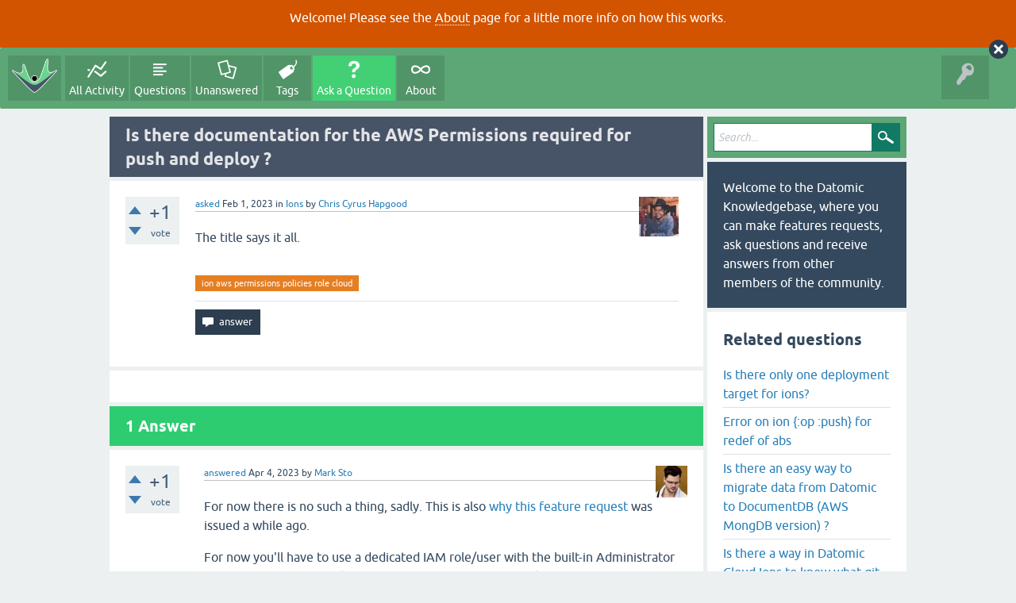

--- FILE ---
content_type: text/html; charset=utf-8
request_url: https://ask.datomic.com/index.php/869/there-documentation-for-permissions-required-push-deploy?show=885
body_size: 25797
content:
<!DOCTYPE html>
<html lang="en" itemscope itemtype="https://schema.org/QAPage">
<!-- Powered by Question2Answer - http://www.question2answer.org/ -->
<head>
<meta charset="utf-8">
<title>Is there documentation for the AWS Permissions required for push and deploy ? - Datomic Knowledgebase</title>
<meta name="viewport" content="width=device-width, initial-scale=1">
<meta name="description" content="The title says it all.">
<meta name="keywords" content="Ions,ion aws permissions policies role cloud">
<style>
@font-face {
 font-family: 'Ubuntu'; font-weight: normal; font-style: normal;
 src: local('Ubuntu'),
  url('../../qa-theme/SnowFlat/fonts/ubuntu-regular.woff2') format('woff2'), url('../../qa-theme/SnowFlat/fonts/ubuntu-regular.woff') format('woff');
}
@font-face {
 font-family: 'Ubuntu'; font-weight: bold; font-style: normal;
 src: local('Ubuntu Bold'), local('Ubuntu-Bold'),
  url('../../qa-theme/SnowFlat/fonts/ubuntu-bold.woff2') format('woff2'), url('../../qa-theme/SnowFlat/fonts/ubuntu-bold.woff') format('woff');
}
@font-face {
 font-family: 'Ubuntu'; font-weight: normal; font-style: italic;
 src: local('Ubuntu Italic'), local('Ubuntu-Italic'),
  url('../../qa-theme/SnowFlat/fonts/ubuntu-italic.woff2') format('woff2'), url('../../qa-theme/SnowFlat/fonts/ubuntu-italic.woff') format('woff');
}
@font-face {
 font-family: 'Ubuntu'; font-weight: bold; font-style: italic;
 src: local('Ubuntu Bold Italic'), local('Ubuntu-BoldItalic'),
  url('../../qa-theme/SnowFlat/fonts/ubuntu-bold-italic.woff2') format('woff2'), url('../../qa-theme/SnowFlat/fonts/ubuntu-bold-italic.woff') format('woff');
}
</style>
<link rel="stylesheet" href="../../qa-theme/SnowFlat/qa-styles.css?1.8.5">
<style>
.qa-body-js-on .qa-notice {display:none;}
</style>
<style>
.qa-nav-user { margin: 0 !important; }
@media (max-width: 979px) {
 body.qa-template-user.fixed, body[class*="qa-template-user-"].fixed { padding-top: 118px !important; }
 body.qa-template-users.fixed { padding-top: 95px !important; }
}
@media (min-width: 980px) {
 body.qa-template-users.fixed { padding-top: 105px !important;}
}
</style>
<style type="text/css"><!--
//--></style>
<link href="https://fonts.googleapis.com/css?family=Roboto" rel="stylesheet" type="text/css">
<style type="text/css"><!--
//--></style>
<style type="text/css"><!--
@import url('../../qa-plugin/q2a-open-login/css/zocial.css');
//--></style>
<link rel="canonical" href="https://ask.datomic.com/index.php/869/there-documentation-for-permissions-required-push-deploy">
<!-- Global site tag (gtag.js) - Google Analytics -->
<script async src="https://www.googletagmanager.com/gtag/js?id=UA-4857754-23"></script>
<script>
  window.dataLayer = window.dataLayer || [];
  function gtag(){dataLayer.push(arguments);}
  gtag('js', new Date());

  gtag('config', 'UA-4857754-23');
</script>

<link rel="apple-touch-icon" sizes="57x57" href="/apple-icon-57x57.png">
<link rel="apple-touch-icon" sizes="60x60" href="/apple-icon-60x60.png">
<link rel="apple-touch-icon" sizes="72x72" href="/apple-icon-72x72.png">
<link rel="apple-touch-icon" sizes="76x76" href="/apple-icon-76x76.png">
<link rel="apple-touch-icon" sizes="114x114" href="/apple-icon-114x114.png">
<link rel="apple-touch-icon" sizes="120x120" href="/apple-icon-120x120.png">
<link rel="apple-touch-icon" sizes="144x144" href="/apple-icon-144x144.png">
<link rel="apple-touch-icon" sizes="152x152" href="/apple-icon-152x152.png">
<link rel="apple-touch-icon" sizes="180x180" href="/apple-icon-180x180.png">
<link rel="icon" type="image/png" sizes="192x192"  href="/android-icon-192x192.png">
<link rel="icon" type="image/png" sizes="32x32" href="/favicon-32x32.png">
<link rel="icon" type="image/png" sizes="96x96" href="/favicon-96x96.png">
<link rel="icon" type="image/png" sizes="16x16" href="/favicon-16x16.png">
<link rel="manifest" href="/manifest.json">
<meta name="msapplication-TileColor" content="#ffffff">
<meta name="msapplication-TileImage" content="/ms-icon-144x144.png">
<meta name="theme-color" content="#ffffff">
<meta itemprop="name" content="Is there documentation for the AWS Permissions required for push and deploy ?">
<script>
var qa_root = '..\/..\/';
var qa_request = '869\/there-documentation-for-permissions-required-push-deploy';
</script>
<script src="../../qa-content/jquery-3.5.1.min.js"></script>
<script src="../../qa-content/qa-global.js?1.8.5"></script>
<script>
$(window).on('load', function() {
	qa_reveal(document.getElementById('notice_visitor'), 'notice');
});
</script>
<script src="../../qa-theme/SnowFlat/js/snow-core.js?1.8.5"></script>
<style>
.wmd-button > span { background-image: url('../../qa-plugin/q2a-markdown-editor/pagedown/wmd-buttons.png') }

/* Markdown editor styles */

.wmd-button-bar {
	width: 100%;
	padding: 5px 0;
}
.wmd-input {
	/* 604 */
	width: 598px;
	height: 250px;
	margin: 0 0 10px;
	padding: 2px;
	border: 1px solid #ccc;
}
.wmd-preview {
	/* 604 */
	width: 584px;
	margin: 10px 0;
	padding: 8px;
	border: 2px dashed #ccc;
}

.wmd-preview img, .entry-content img {
	max-width: 100%
}

.qa-q-view-content pre,
.qa-a-item-content pre,
.wmd-preview pre {
	overflow: auto;
	width: 100%;
	max-height: 400px;
	padding: 0;
	border-width: 1px 1px 1px 3px;
	border-style: solid;
	border-color: #ddd;
	background-color: #eee;
}
pre code {
	display: block;
	padding: 8px;
}

.wmd-button-row {
	position: relative;
	margin: 0;
	padding: 0;
	height: 20px;
}

.wmd-spacer {
	width: 1px;
	height: 20px;
	margin-left: 14px;
	position: absolute;
	background-color: Silver;
	display: inline-block;
	list-style: none;
}

.wmd-button {
	width: 20px;
	height: 20px;
	padding-left: 2px;
	padding-right: 3px;
	position: absolute;
	display: inline-block;
	list-style: none;
	cursor: pointer;
}

.wmd-button > span {
	/* note: background-image is set in plugin script */
	background-repeat: no-repeat;
	background-position: 0px 0px;
	width: 20px;
	height: 20px;
	display: inline-block;
}

.wmd-spacer1 {
	left: 50px;
}
.wmd-spacer2 {
	left: 175px;
}
.wmd-spacer3 {
	left: 300px;
}

.wmd-prompt-background {
	background-color: #000;
}
.wmd-prompt-dialog {
	border: 1px solid #999;
	background-color: #f5f5f5;
}
.wmd-prompt-dialog > div {
	font-size: 0.8em;
}
.wmd-prompt-dialog > form > input[type="text"] {
	border: 1px solid #999;
	color: black;
}
.wmd-prompt-dialog > form > input[type="button"] {
	border: 1px solid #888;
	font-size: 11px;
	font-weight: bold;
}

</style>


</head>
<body
class="qa-template-question qa-theme-snowflat qa-category-5 qa-body-js-off"
>
<script>
var b = document.getElementsByTagName('body')[0];
b.className = b.className.replace('qa-body-js-off', 'qa-body-js-on');
</script>
<div class="qa-notice" id="notice_visitor">
<form method="post" action="../../index.php/869/there-documentation-for-permissions-required-push-deploy?show=885">
<p>Welcome! Please see the <a href="https://ask.datomic.com/index.php/about">About</a> page for a little more info on how this works.</p>
<input name="notice_visitor" onclick="return qa_notice_click(this);" type="submit" value="X" class="qa-notice-close-button"> 
<input name="code" type="hidden" value="0-1768816000-d794dc1b688207ada61db332f445c264759e0a15">
</form>
</div>
<div id="qam-topbar" class="clearfix">
<div class="qam-main-nav-wrapper clearfix">
<div class="sb-toggle-left qam-menu-toggle"><i class="icon-th-list"></i></div>
<div class="qam-account-items-wrapper">
<div id="qam-account-toggle" class="qam-logged-out">
<i class="icon-key qam-auth-key"></i>
</div>
<div class="qam-account-items clearfix">
<div class="qa-nav-user">
<ul class="qa-nav-user-list">
<li class="qa-nav-user-item qa-nav-user-github">
<span class="qa-nav-user-nolink">  <a class="open-login-button context-menu action-login zocial  github" title="Login using GitHub" href="../../index.php/login?login=github&amp;to=index.php/869/there-documentation-for-permissions-required-push-deploy?show=885" rel="nofollow">GitHub Login</a></span>
</li>
</ul>
<div class="qa-nav-user-clear">
</div>
</div>
</div> <!-- END qam-account-items -->
</div> <!-- END qam-account-items-wrapper -->
<div class="qa-logo">
<a href="../../" class="qa-logo-link" title="Datomic Knowledgebase"><img src="../../Datomic.png" width="200" height="200" alt="Datomic Knowledgebase"></a>
</div>
<div class="qa-nav-main">
<ul class="qa-nav-main-list">
<li class="qa-nav-main-item qa-nav-main-activity">
<a href="../../index.php/activity" class="qa-nav-main-link">All Activity</a>
</li>
<li class="qa-nav-main-item qa-nav-main-questions">
<a href="../../index.php/questions" class="qa-nav-main-link">Questions</a>
</li>
<li class="qa-nav-main-item qa-nav-main-unanswered">
<a href="../../index.php/unanswered" class="qa-nav-main-link">Unanswered</a>
</li>
<li class="qa-nav-main-item qa-nav-main-tag">
<a href="../../index.php/tags" class="qa-nav-main-link">Tags</a>
</li>
<li class="qa-nav-main-item qa-nav-main-ask">
<a href="../../index.php/ask?cat=5" class="qa-nav-main-link">Ask a Question</a>
</li>
<li class="qa-nav-main-item qa-nav-main-about">
<a href="../../index.php/about" class="qa-nav-main-link">About</a>
</li>
</ul>
<div class="qa-nav-main-clear">
</div>
</div>
</div> <!-- END qam-main-nav-wrapper -->
</div> <!-- END qam-topbar -->
<div class="qam-ask-search-box"><div class="qam-ask-mobile"><a href="../../index.php/ask" class="turquoise">Ask a Question</a></div><div class="qam-search-mobile turquoise" id="qam-search-mobile"></div></div>
<div class="qam-search turquoise the-top" id="the-top-search">
<div class="qa-search">
<form method="get" action="../../index.php/search">
<input type="text" placeholder="Search..." name="q" value="" class="qa-search-field">
<input type="submit" value="Search" class="qa-search-button">
</form>
</div>
</div>
<div class="qa-body-wrapper" itemprop="mainEntity" itemscope itemtype="https://schema.org/Question">
<div class="qa-main-wrapper">
<div class="qa-main">
<div class="qa-main-heading">
<h1>
<a href="../../index.php/869/there-documentation-for-permissions-required-push-deploy">
<span itemprop="name">Is there documentation for the AWS Permissions required for push and deploy ?</span>
</a>
</h1>
</div>
<div class="qa-part-q-view">
<div class="qa-q-view" id="q869">
<form method="post" action="../../index.php/869/there-documentation-for-permissions-required-push-deploy?show=885">
<div class="qa-q-view-stats">
<div class="qa-voting qa-voting-net" id="voting_869">
<div class="qa-vote-buttons qa-vote-buttons-net">
<input title="Click to vote up" name="vote_869_1_q869" onclick="return qa_vote_click(this);" type="submit" value="+" class="qa-vote-first-button qa-vote-up-button"> 
<input title="Click to vote down" name="vote_869_-1_q869" onclick="return qa_vote_click(this);" type="submit" value="&ndash;" class="qa-vote-second-button qa-vote-down-button"> 
</div>
<div class="qa-vote-count qa-vote-count-net">
<span class="qa-netvote-count">
<span class="qa-netvote-count-data">+1</span><span class="qa-netvote-count-pad"> vote <meta itemprop="upvoteCount" content="1"></span>
</span>
</div>
<div class="qa-vote-clear">
</div>
</div>
</div>
<input name="code" type="hidden" value="0-1768816000-4f9afbafeca22319dde7d466c6687a982d72c200">
</form>
<div class="qa-q-view-main">
<form method="post" action="../../index.php/869/there-documentation-for-permissions-required-push-deploy?show=885">
<span class="qa-q-view-avatar-meta">
<span class="qa-q-view-avatar">
<a href="../../index.php/user/Chris+Cyrus+Hapgood" class="qa-avatar-link"><img src="https://www.gravatar.com/avatar/75fde0a8ebb7001ffef353ee3fc59ca4?s=50" width="50" height="50" class="qa-avatar-image" alt="" ></a>
</span>
<span class="qa-q-view-meta">
<a href="../../index.php/869/there-documentation-for-permissions-required-push-deploy" class="qa-q-view-what" itemprop="url">asked</a>
<span class="qa-q-view-when">
<span class="qa-q-view-when-data"><time itemprop="dateCreated" datetime="2023-02-01T17:54:05+0000" title="2023-02-01T17:54:05+0000">Feb 1, 2023</time></span>
</span>
<span class="qa-q-view-where">
<span class="qa-q-view-where-pad">in </span><span class="qa-q-view-where-data"><a href="../../index.php/ions" class="qa-category-link">Ions</a></span>
</span>
<span class="qa-q-view-who">
<span class="qa-q-view-who-pad">by </span>
<span class="qa-q-view-who-data"><span itemprop="author" itemscope itemtype="https://schema.org/Person"><a href="../../index.php/user/Chris+Cyrus+Hapgood" class="qa-user-link" itemprop="url"><span itemprop="name">Chris Cyrus Hapgood</span></a></span></span>
</span>
</span>
</span>
<div class="qa-q-view-content qa-post-content">
<a name="869"></a><div itemprop="text"><p>The title says it all.</p>
</div>
</div>
<div class="qa-q-view-tags">
<ul class="qa-q-view-tag-list">
<li class="qa-q-view-tag-item"><a href="../../index.php/tag/ion+aws+permissions+policies+role+cloud" rel="tag" class="qa-tag-link">ion aws permissions policies role cloud</a></li>
</ul>
</div>
<div class="qa-q-view-buttons">
<input name="q_doanswer" id="q_doanswer" onclick="return qa_toggle_element('anew')" value="answer" title="Answer this question" type="submit" class="qa-form-light-button qa-form-light-button-answer">
</div>
<input name="code" type="hidden" value="0-1768816000-e100c3d802465dd795955e4e42114ad19fa871e8">
<input name="qa_click" type="hidden" value="">
</form>
<div class="qa-q-view-c-list" style="display:none;" id="c869_list">
</div> <!-- END qa-c-list -->
<div class="qa-c-form">
</div> <!-- END qa-c-form -->
</div> <!-- END qa-q-view-main -->
<div class="qa-q-view-clear">
</div>
</div> <!-- END qa-q-view -->
</div>
<div class="qa-part-a-form">
<div class="qa-a-form" id="anew" style="display:none;">
<h2>Please <a href="../../index.php/login?to=index.php%2F869%2Fthere-documentation-for-permissions-required-push-deploy">log in</a> or <a href="../../index.php/register?to=index.php%2F869%2Fthere-documentation-for-permissions-required-push-deploy">register</a> to answer this question.</h2>
</div> <!-- END qa-a-form -->
</div>
<div class="qa-part-a-list">
<h2 id="a_list_title"><span itemprop="answerCount">1</span> Answer</h2>
<div class="qa-a-list" id="a_list">
<div class="qa-a-list-item " id="a885" itemprop="suggestedAnswer" itemscope itemtype="https://schema.org/Answer">
<form method="post" action="../../index.php/869/there-documentation-for-permissions-required-push-deploy?show=885">
<div class="qa-voting qa-voting-net" id="voting_885">
<div class="qa-vote-buttons qa-vote-buttons-net">
<input title="Click to vote up" name="vote_885_1_a885" onclick="return qa_vote_click(this);" type="submit" value="+" class="qa-vote-first-button qa-vote-up-button"> 
<input title="Click to vote down" name="vote_885_-1_a885" onclick="return qa_vote_click(this);" type="submit" value="&ndash;" class="qa-vote-second-button qa-vote-down-button"> 
</div>
<div class="qa-vote-count qa-vote-count-net">
<span class="qa-netvote-count">
<span class="qa-netvote-count-data">+1</span><span class="qa-netvote-count-pad"> vote <meta itemprop="upvoteCount" content="1"></span>
</span>
</div>
<div class="qa-vote-clear">
</div>
</div>
<input name="code" type="hidden" value="0-1768816000-4f9afbafeca22319dde7d466c6687a982d72c200">
</form>
<div class="qa-a-item-main">
<form method="post" action="../../index.php/869/there-documentation-for-permissions-required-push-deploy?show=885">
<span class="qa-a-item-avatar-meta">
<span class="qa-a-item-avatar">
<a href="../../index.php/user/Mark+Sto" class="qa-avatar-link"><img src="../../?qa=image&amp;qa_blobid=2017464953976872326&amp;qa_size=40" width="40" height="40" class="qa-avatar-image" alt=""></a>
</span>
<span class="qa-a-item-meta">
<a href="../../index.php/869/there-documentation-for-permissions-required-push-deploy?show=885#a885" class="qa-a-item-what" itemprop="url">answered</a>
<span class="qa-a-item-when">
<span class="qa-a-item-when-data"><time itemprop="dateCreated" datetime="2023-04-04T11:09:08+0000" title="2023-04-04T11:09:08+0000">Apr 4, 2023</time></span>
</span>
<span class="qa-a-item-who">
<span class="qa-a-item-who-pad">by </span>
<span class="qa-a-item-who-data"><span itemprop="author" itemscope itemtype="https://schema.org/Person"><a href="../../index.php/user/Mark+Sto" class="qa-user-link" itemprop="url"><span itemprop="name">Mark Sto</span></a></span></span>
</span>
</span>
</span>
<div class="qa-a-selection">
</div>
<div class="qa-a-item-content qa-post-content">
<a name="885"></a><div itemprop="text"><p>For now there is no such a thing, sadly. This is also <a rel="nofollow" href="https://ask.datomic.com/index.php/465/bind-ions-iam-roles-separate-from-their-ambient-compute-role?show=465#q465" target="_blank">why this feature request</a> was issued a while ago.</p>
<p>For now you'll have to use a dedicated IAM role/user with the built-in Administrator and PowerUser policies (as per <a rel="nofollow" href="https://docs.datomic.com/cloud/operation/access-control.html#datomic-administrator-policy" target="_blank">Access Control</a> docs section).</p>
<p>Assigning just the <a rel="nofollow" href="https://docs.datomic.com/cloud/getting-started/configure-access.html" target="_blank">Datomic Administrator Policy</a>  (<code>datomic-admin-...</code>) and <code>datomic-code-...</code> permissions will result in the following error upon Push:</p>
<pre><code>{:message
 "Access Denied (Service: Amazon S3; Status Code: 403; Error Code: AccessDenied; Request ID: 2YP8M87C0385R93H; S3 Extended Request ID: +dHQtObBUaq/T7BH7lWKNALPOCNULLd1uYy0PkXoVCeQ9A8hmilVo3KpNhtnGSOxbXB/NhPzQCI=; Proxy: null)",
 :class AmazonS3Exception}
</code></pre>
<p>That said, you are forced to leak access keys with a full DB administrator control to all your system developers and CI/CD operators, which is not that "least privileged" as one would probably like. Or I may be missing something here...</p>
</div>
</div>
<div class="qa-a-item-buttons">
<input name="a885_dofollow" value="ask related question" title="Ask a new question relating to this answer" type="submit" class="qa-form-light-button qa-form-light-button-follow">
<input name="a885_docomment" onclick="return qa_toggle_element('c885')" value="comment" title="Add a comment on this answer" type="submit" class="qa-form-light-button qa-form-light-button-comment">
</div>
<input name="code" type="hidden" value="0-1768816000-968b738e14ac2c684458a425d3ab51d900d29bf5">
<input name="qa_click" type="hidden" value="">
</form>
<div class="qa-a-item-c-list" id="c885_list">
<div class="qa-c-list-item " id="c887" itemscope itemtype="https://schema.org/Comment">
<span class="qa-c-item-avatar-meta">
<span class="qa-c-item-avatar">
<a href="../../index.php/user/Mark+Sto" class="qa-avatar-link"><img src="../../?qa=image&amp;qa_blobid=2017464953976872326&amp;qa_size=20" width="20" height="20" class="qa-avatar-image" alt=""></a>
</span>
<span class="qa-c-item-meta">
<a href="../../index.php/869/there-documentation-for-permissions-required-push-deploy?show=887#c887" class="qa-c-item-what" itemprop="url">commented</a>
<span class="qa-c-item-when">
<span class="qa-c-item-when-data"><time itemprop="dateCreated" datetime="2023-04-04T20:46:54+0000" title="2023-04-04T20:46:54+0000">Apr 4, 2023</time></span>
</span>
<span class="qa-c-item-who">
<span class="qa-c-item-who-pad">by </span>
<span class="qa-c-item-who-data"><span itemprop="author" itemscope itemtype="https://schema.org/Person"><a href="../../index.php/user/Mark+Sto" class="qa-user-link" itemprop="url"><span itemprop="name">Mark Sto</span></a></span></span>
</span>
<br>
<span class="qa-c-item-what">edited</span>
<span class="qa-c-item-when">
<span class="qa-c-item-when-data"><time itemprop="dateModified" datetime="2023-04-04T20:55:31+0000" title="2023-04-04T20:55:31+0000">Apr 4, 2023</time></span>
</span>
<span class="qa-c-item-who">
<span class="qa-c-item-who-pad">by </span><span class="qa-c-item-who-data"><span itemprop="author" itemscope itemtype="https://schema.org/Person"><a href="../../index.php/user/Mark+Sto" class="qa-user-link" itemprop="url"><span itemprop="name">Mark Sto</span></a></span></span>
</span>
</span>
</span>
<form method="post" action="../../index.php/869/there-documentation-for-permissions-required-push-deploy?show=885">
<input name="code" type="hidden" value="0-1768816000-4f9afbafeca22319dde7d466c6687a982d72c200">
</form>
<form method="post" action="../../index.php/869/there-documentation-for-permissions-required-push-deploy?show=885">
<div class="qa-c-item-content qa-post-content">
<a name="887"></a><div itemprop="text">I've finally managed to compose a &quot;least privilege&quot; set of permissions that makes it possible to push a revision into CodeDeploy, and then, by accident, found a more detailed one that should as well allow to deploy the revision, create Lambda, check status, etc. Here it is, in the Vouch's Open Source GH repo:<br />
<a href="https://github.com/vouch-opensource/datomic-ions-deploy#aws-iam-permissions" rel="nofollow" target="_blank">https://github.com/vouch-opensource/datomic-ions-deploy#aws-iam-permissions</a></div>
</div>
<div class="qa-c-item-footer">
<div class="qa-c-item-buttons">
<input name="a885_docomment" onclick="return qa_toggle_element('c885')" value="reply" title="Reply to this comment" type="submit" class="qa-form-light-button qa-form-light-button-comment">
</div>
</div>
<input name="code" type="hidden" value="0-1768816000-968b738e14ac2c684458a425d3ab51d900d29bf5">
<input name="qa_click" type="hidden" value="">
</form>
<div class="qa-c-item-clear">
</div>
</div> <!-- END qa-c-item -->
</div> <!-- END qa-c-list -->
<div class="qa-c-form" id="c885" style="display:none;">
<h2>Please <a href="../../index.php/login?to=index.php%2F869%2Fthere-documentation-for-permissions-required-push-deploy">log in</a> or <a href="../../index.php/register?to=index.php%2F869%2Fthere-documentation-for-permissions-required-push-deploy">register</a> to add a comment.</h2>
</div> <!-- END qa-c-form -->
</div> <!-- END qa-a-item-main -->
<div class="qa-a-item-clear">
</div>
</div> <!-- END qa-a-list-item -->
</div> <!-- END qa-a-list -->
</div>
</div> <!-- END qa-main -->
<div id="qam-sidepanel-toggle"><i class="icon-left-open-big"></i></div>
<div class="qa-sidepanel" id="qam-sidepanel-mobile">
<div class="qam-search turquoise ">
<div class="qa-search">
<form method="get" action="../../index.php/search">
<input type="text" placeholder="Search..." name="q" value="" class="qa-search-field">
<input type="submit" value="Search" class="qa-search-button">
</form>
</div>
</div>
<div class="qa-sidebar wet-asphalt">
Welcome to the Datomic Knowledgebase, where you can make features requests, ask questions and receive answers from other members of the community.
</div> <!-- qa-sidebar -->
<div class="qa-widgets-side qa-widgets-side-high">
<div class="qa-widget-side qa-widget-side-high">
<div class="qa-related-qs">
<h2 style="margin-top:0; padding-top:0;">
Related questions
</h2>
<ul class="qa-related-q-list">
<li class="qa-related-q-item"><a href="../../index.php/890/is-there-only-one-deployment-target-for-ions">Is there only one deployment target for ions?</a></li>
<li class="qa-related-q-item"><a href="../../index.php/715/error-on-ion-op-push-for-redef-of-abs">Error on ion {:op :push} for redef of abs</a></li>
<li class="qa-related-q-item"><a href="../../index.php/648/there-easy-migrate-data-datomic-documentdb-mongdb-version">Is there an easy way to migrate data from Datomic to DocumentDB (AWS MongDB version) ?</a></li>
<li class="qa-related-q-item"><a href="../../index.php/571/is-there-way-in-datomic-cloud-ions-know-what-git-hash-being-run">Is there a way in Datomic Cloud Ions to know what git hash is being run?</a></li>
<li class="qa-related-q-item"><a href="../../index.php/505/there-example-using-something-like-ring-with-ions-http-direct">Is there an example of using something like ring with ions http-direct?</a></li>
</ul>
</div>
</div>
<div class="qa-widget-side qa-widget-side-high">
<h2>Categories</h2>
<ul class="qa-nav-cat-list qa-nav-cat-list-1">
<li class="qa-nav-cat-item qa-nav-cat-all">
<a href="../../" class="qa-nav-cat-link">All categories</a>
</li>
<li class="qa-nav-cat-item qa-nav-cat-datomic">
<a href="../../index.php/datomic" class="qa-nav-cat-link">Datomic</a>
<span class="qa-nav-cat-note">(220)</span>
</li>
<li class="qa-nav-cat-item qa-nav-cat-client-api">
<a href="../../index.php/client-api" class="qa-nav-cat-link">Client API</a>
<span class="qa-nav-cat-note">(20)</span>
</li>
<li class="qa-nav-cat-item qa-nav-cat-peer-api">
<a href="../../index.php/peer-api" class="qa-nav-cat-link">Peer API</a>
<span class="qa-nav-cat-note">(14)</span>
</li>
<li class="qa-nav-cat-item qa-nav-cat-ions">
<a href="../../index.php/ions" class="qa-nav-cat-link qa-nav-cat-selected">Ions</a>
<span class="qa-nav-cat-note">(24)</span>
</li>
<li class="qa-nav-cat-item qa-nav-cat-analytics">
<a href="../../index.php/analytics" class="qa-nav-cat-link">Analytics</a>
<span class="qa-nav-cat-note">(5)</span>
</li>
<li class="qa-nav-cat-item qa-nav-cat-dev-tools">
<a href="../../index.php/dev-tools" class="qa-nav-cat-link">dev-tools</a>
<span class="qa-nav-cat-note">(8)</span>
</li>
</ul>
<div class="qa-nav-cat-clear">
</div>
</div>
</div>
</div> <!-- qa-sidepanel -->
</div> <!-- END main-wrapper -->
</div> <!-- END body-wrapper -->
<div class="qam-footer-box">
<div class="qam-footer-row">
</div> <!-- END qam-footer-row -->
<div class="qa-footer">
<div class="qa-nav-footer">
<ul class="qa-nav-footer-list">
</ul>
<div class="qa-nav-footer-clear">
</div>
</div>
<div class="qa-footer-clear">
</div>
</div> <!-- END qa-footer -->
</div> <!-- END qam-footer-box -->
<div style="position:absolute;overflow:hidden;clip:rect(0 0 0 0);height:0;width:0;margin:0;padding:0;border:0;">
<span id="qa-waiting-template" class="qa-waiting">...</span>
</div>
</body>
<!-- Powered by Question2Answer - http://www.question2answer.org/ -->
</html>
